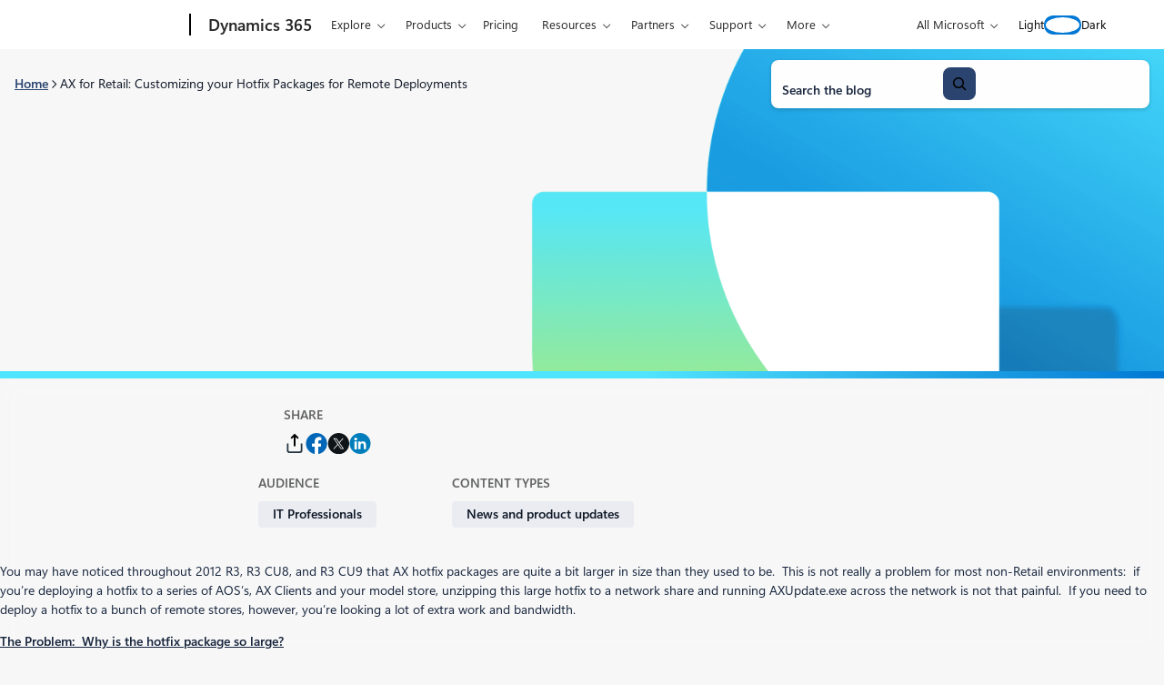

--- FILE ---
content_type: text/css
request_url: https://www.microsoft.com/en-us/dynamics-365/blog/wp-content/themes/d365-blog/dist/blocks/autoenqueue/core/group.css?ver=7e9be5e17cc0ef3cf650
body_size: 366
content:
.wp-block-group.is-style-hero{--hero-background-image-dark:url(../../../images/hero-archive-dark.png);--hero-background-image-light:url(../../../images/hero-archive-light.png);background:var(--hero-background-image-light) center center /cover no-repeat}@media (max-width:53.688rem){.wp-block-group.is-style-hero{padding-top:var(--wp--preset--spacing--sm)!important}}.dark .wp-block-group.is-style-hero{background-image:var(--hero-background-image-dark)}.author .wp-block-group.is-style-hero{--hero-background-image-dark:url(../../../images/hero-author-dark-mobile.png);--hero-background-image-light:url(../../../images/hero-author-light-mobile.png)}@media (min-width:53.75rem){.author .wp-block-group.is-style-hero{--hero-background-image-dark:url(../../../images/hero-author-dark.png);--hero-background-image-light:url(../../../images/hero-author-light.png)}}@media (max-width:53.688rem){.author .wp-block-group.is-style-hero{background-position:0 0!important;background-size:cover!important}}.home .wp-block-group.is-style-hero,.page-template-it-professionals .wp-block-group.is-style-hero{--hero-background-image-dark:url(../../../images/hero-blog-dark-mobile.png);--hero-background-image-light:url(../../../images/hero-blog-light-mobile.png);background-position:bottom}@media (min-width:53.75rem){.home .wp-block-group.is-style-hero,.page-template-it-professionals .wp-block-group.is-style-hero{--hero-background-image-dark:url(../../../images/hero-blog-dark-desktop.png);--hero-background-image-light:url(../../../images/hero-blog-light-desktop.png)}}@media (max-width:53.688rem){.archive .wp-block-group.is-style-hero,.search .wp-block-group.is-style-hero{background-position:100% 100%;background-size:50%}}.single .wp-block-group.is-style-hero{background:var(--background-gradient)}.single.audience-it-professional .wp-block-group.is-style-hero{--hero-background-image-light:url(../../../images/hero-post-light.png);--hero-background-image-dark:url(../../../images/hero-post-dark.png);background:var(--hero-background-image-light) center center /cover no-repeat}@media (max-width:53.688rem){.single.audience-it-professional .wp-block-group.is-style-hero{background-position:100% 100%;background-size:50%}}.single.audience-it-professional.dark .wp-block-group.is-style-hero{background:var(--hero-background-image-dark) center center /cover no-repeat}.error404 .wp-block-group.is-style-hero{--hero-background-image-dark:url(../../../images/blue_dots_transparent-mobile.png);--hero-background-image-light:url(../../../images/blue_dots_transparent-mobile.png);background-color:var(--wp--custom--color--core--vapor-gray--50)}@media (min-width:53.75rem){.error404 .wp-block-group.is-style-hero{--hero-background-image-dark:url(../../../images/blue_dots_transparent.png);--hero-background-image-light:url(../../../images/blue_dots_transparent.png)}}@media (max-width:53.688rem){.error404 .wp-block-group.is-style-hero{background-size:cover!important;padding-top:var(--wp--preset--spacing--4-xl)!important}}.error404.dark .wp-block-group.is-style-hero{background-color:var(--wp--custom--color--core--dark-blue--900)}.is-style-blue-dots{background-repeat:no-repeat;background-size:contain!important}body.dark .wp-block-group.social-icons-group.has-off-white-50-background-color{background-color:var(--wp--preset--color--dark-blue-900)!important}body.dark .wp-block-group.social-icons-group.has-dark-blue-900-color{color:var(--wp--preset--color--off-white-50)!important}
